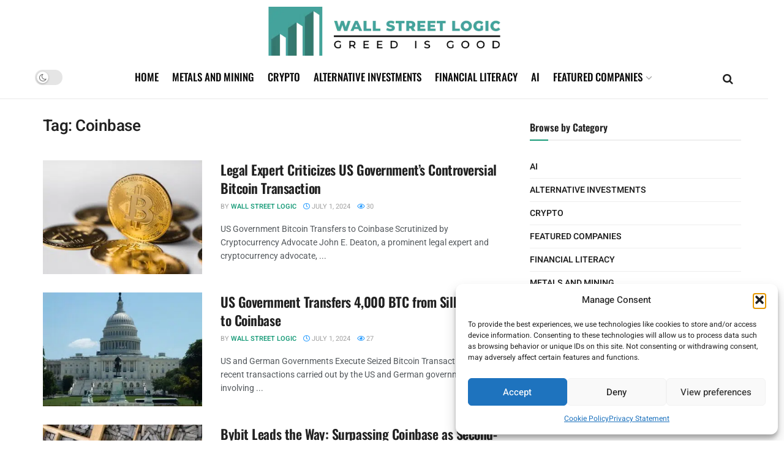

--- FILE ---
content_type: text/css
request_url: https://tags.srv.stackadapt.com/sa.css
body_size: -11
content:
:root {
    --sa-uid: '0-433f4f02-f2c4-563a-40da-2ade297c68d5';
}

--- FILE ---
content_type: text/plain; charset=utf-8
request_url: https://tags.srv.stackadapt.com/saq_pxl?uid=7x2wniX8fJQnNSXJHs099w&is_js=true&landing_url=https%3A%2F%2Fwallstreetlogic.com%2Ftag%2Fcoinbase%2F&t=Coinbase%20-%20Wall%20Street%20Logic&tip=OgSzxUJTLIRcWgYkZ30ZJSoF8t-H3eGWK3yFEwoKI6c&host=https%3A%2F%2Fwallstreetlogic.com&sa_conv_data_css_value=%20%220-433f4f02-f2c4-563a-40da-2ade297c68d5%22&sa_conv_data_image_value=ffd8ffe000104a46494600010101006000600000ffdb004300080606070605080707070909080a0c140d0c0b0b0c1912130f141d1a1f1e1d1a1c1c20242e2720222c231c1c2837292c30313434341f27393d38323c2e333432ffdb0043010909090c0b0c180d0d1832211c213232323232323232323232323232323232323232323232323232323232323232323232323232323232323232323232323232ffc00011080001000103012200021101031101ffc4001f0000010501010101010100000000000000000102030405060708090a0bffc400b5100002010303020403050504040000017d01020300041105122131410613516107227114328191a1082342b1c11552d1f02433627282090a161718191a25262728292a3435363738393a434445464748494a535455565758595a636465666768696a737475767778797a838485868788898a92939495969798999aa2a3a4a5a6a7a8a9aab2b3b4b5b6b7b8b9bac2c3c4c5c6c7c8c9cad2d3d4d5d6d7d8d9dae1e2e3e4e5e6e7e8e9eaf1f2f3f4f5f6f7f8f9faffc4001f0100030101010101010101010000000000000102030405060708090a0bffc400b51100020102040403040705040400010277000102031104052131061241510761711322328108144291a1b1c109233352f0156272d10a162434e125f11718191a262728292a35363738393a434445464748494a535455565758595a636465666768696a737475767778797a82838485868788898a92939495969798999aa2a3a4a5a6a7a8a9aab2b3b4b5b6b7b8b9bac2c3c4c5c6c7c8c9cad2d3d4d5d6d7d8d9dae2e3e4e5e6e7e8e9eaf2f3f4f5f6f7f8f9faffda000c03010002110311003f00f7fa28a2803fffd9433f4f02f2c4563a40da2ade297c68d512bf8d18&l_src=&l_src_d=&u_src=&u_src_d=&shop=false&sa-user-id-v3=s%253AAQAKIGvs8lkg0rgemA7M4WsKoq1GYoI2jbfQYLESCIko7hTzELcBGAQgsun9ywYwAToE_kXKCEIEYPmgNw.jWrX64GBi%252B%252FtO5cajnttYK7evZX7F3hhAFnvPNlaMmE&sa-user-id-v2=s%253AQz9PAvLEVjpA2ireKXxo1RK_jRg.DVzHmfisqb%252F0lFDAqmgqOSvpRY%252F0URwJqGNoTiUVYZE&sa-user-id=s%253A0-433f4f02-f2c4-563a-40da-2ade297c68d5.LkAwMLUbeNH5OU0bSGM%252BYhyG0qLCXqzZp%252B%252FWnNxNoOQ
body_size: 61
content:
{"conversion_tracker_uids":["Anxxd18oMvTPD1A5DjTCg9"],"retargeting_tracker_uids":["kExyY7MYhuLMEBPfpyxfXW"],"lookalike_tracker_uids":["RfgIVdwrFQqr7cFvIb4eRB"]}